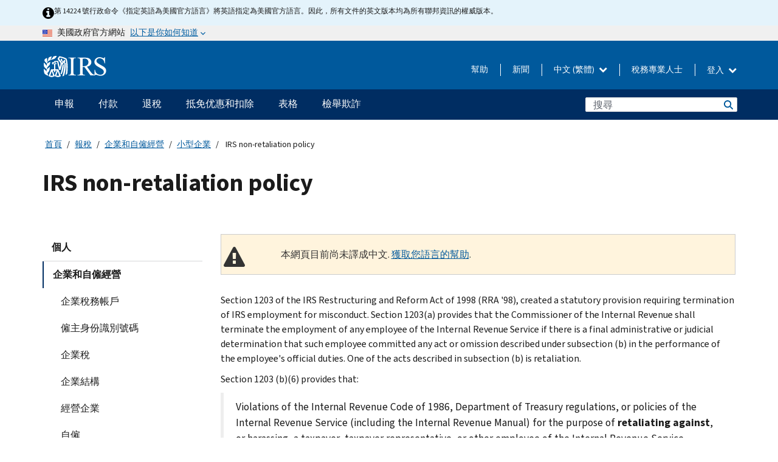

--- FILE ---
content_type: text/html; charset=UTF-8
request_url: https://www.irs.gov/zh-hant/businesses/small-businesses-self-employed/irs-non-retaliation-policy
body_size: 17070
content:
<!DOCTYPE html>
<html  lang="zh-hant" dir="ltr" prefix="content: http://purl.org/rss/1.0/modules/content/  dc: http://purl.org/dc/terms/  foaf: http://xmlns.com/foaf/0.1/  og: http://ogp.me/ns#  rdfs: http://www.w3.org/2000/01/rdf-schema#  schema: http://schema.org/  sioc: http://rdfs.org/sioc/ns#  sioct: http://rdfs.org/sioc/types#  skos: http://www.w3.org/2004/02/skos/core#  xsd: http://www.w3.org/2001/XMLSchema# ">
  <head>
    <meta charset="utf-8" />
<meta name="description" content="IRS has a zero-tolerance policy for retaliation and has had one in place since 1998." />
<meta name="abstract" content="IRS has a zero-tolerance policy for retaliation and has had one in place since 1998." />
<meta name="robots" content="noindex, nofollow" />
<meta name="original-source" content="https://www.irs.gov/businesses/small-businesses-self-employed/irs-non-retaliation-policy" />
<meta name="rights" content="United States Internal Revenue Services" />
<meta property="og:image:url" content="https://www.irs.gov/pub/image/logo_small.jpg" />
<meta property="og:image:type" content="image/jpeg" />
<meta property="og:image:alt" content="IRS logo" />
<meta name="twitter:card" content="summary" />
<meta name="twitter:title" content="IRS non-retaliation policy | Internal Revenue Service" />
<meta name="twitter:description" content="IRS has a zero-tolerance policy for retaliation and has had one in place since 1998." />
<meta name="twitter:image:alt" content="IRS logo" />
<meta name="twitter:image" content="https://www.irs.gov/pub/image/logo_small.jpg" />
<meta name="Generator" content="Drupal 10 (https://www.drupal.org)" />
<meta name="MobileOptimized" content="width" />
<meta name="HandheldFriendly" content="true" />
<meta name="viewport" content="width=device-width, initial-scale=1.0" />
<script type="application/ld+json">{
    "@context": "https://schema.org",
    "@graph": [
        {
            "name": "IRS non-retaliation policy",
            "datePosted": "2016-11-07T00:00:00-0500"
        }
    ]
}</script>
<meta name="audience" content="NULL" />
<meta name="irsStandard-type" content="NULL" />
<meta name="uniqueID" content="3101" />
<meta name="isHistorical" content="no" />
<meta name="historical-date" content="NULL" />
<meta name="changed" content="1740504250" />
<meta name="topic" content="NULL" />
<meta name="guidance" content="NULL" />
<meta name="channel" content="NULL" />
<meta name="organization" content="NULL" />
<meta name="otID" content="176929" />
<meta name="prod_SEID" content="CK3FB" />
<link rel="icon" href="/themes/custom/pup_base/favicon.ico" type="image/vnd.microsoft.icon" />
<link rel="alternate" hreflang="en" href="https://www.irs.gov/businesses/small-businesses-self-employed/irs-non-retaliation-policy" />
<link rel="canonical" href="https://www.irs.gov/businesses/small-businesses-self-employed/irs-non-retaliation-policy" />
<link rel="shortlink" href="https://www.irs.gov/node/3101" />
<script>window.a2a_config=window.a2a_config||{};a2a_config.callbacks=[];a2a_config.overlays=[];a2a_config.templates={};</script>

    <title>IRS non-retaliation policy | Internal Revenue Service</title>
    <link rel="stylesheet" media="all" href="/pub/css/css_HbV3MbI47vSh5Y5TB15d5BW0ZHcF9M9-GkLoHYkpgCc.css?delta=0&amp;language=zh-hant&amp;theme=pup_irs&amp;include=[base64]" />
<link rel="stylesheet" media="all" href="/pub/css/css_yZKZQeQr-6FrHttDTNN7zbNgJyap3lvwbJyU-3QfwV8.css?delta=1&amp;language=zh-hant&amp;theme=pup_irs&amp;include=[base64]" />
<link rel="stylesheet" media="print" href="/pub/css/css_xEYcgzIIMA7tFIeVzSOrKRPyoYDIuxzHyZ88T5D_SPY.css?delta=2&amp;language=zh-hant&amp;theme=pup_irs&amp;include=[base64]" />
<link rel="stylesheet" media="all" href="/pub/css/css_EbWGjClhsStXbsvwOq9iT6yGxHCg86ApUzr4bYwsoHk.css?delta=3&amp;language=zh-hant&amp;theme=pup_irs&amp;include=[base64]" />

    <script type="application/json" data-drupal-selector="drupal-settings-json">{"path":{"baseUrl":"\/","pathPrefix":"zh-hant\/","currentPath":"node\/3101","currentPathIsAdmin":false,"isFront":false,"currentLanguage":"zh-hant"},"pluralDelimiter":"\u0003","suppressDeprecationErrors":true,"gtag":{"tagId":"","consentMode":false,"otherIds":[],"events":[],"additionalConfigInfo":[]},"ajaxPageState":{"libraries":"[base64]","theme":"pup_irs","theme_token":null},"ajaxTrustedUrl":{"\/zh-hant\/site-index-search":true},"gtm":{"tagId":null,"settings":{"data_layer":"dataLayer","include_environment":false},"tagIds":["GTM-KV978ZL"]},"dataLayer":{"defaultLang":"en","languages":{"en":{"id":"en","name":"English","direction":"ltr","weight":-10},"es":{"id":"es","name":"Spanish","direction":"ltr","weight":-9},"zh-hans":{"id":"zh-hans","name":"Chinese, Simplified","direction":"ltr","weight":-8},"zh-hant":{"id":"zh-hant","name":"Chinese, Traditional","direction":"ltr","weight":-7},"ko":{"id":"ko","name":"Korean","direction":"ltr","weight":-6},"ru":{"id":"ru","name":"Russian","direction":"ltr","weight":-5},"vi":{"id":"vi","name":"Vietnamese","direction":"ltr","weight":-4},"ht":{"id":"ht","name":"Haitian Creole","direction":"ltr","weight":-3}}},"data":{"extlink":{"extTarget":false,"extTargetAppendNewWindowLabel":"(opens in a new window)","extTargetNoOverride":false,"extNofollow":false,"extTitleNoOverride":false,"extNoreferrer":false,"extFollowNoOverride":false,"extClass":"ext","extLabel":"(link is external)","extImgClass":true,"extSubdomains":true,"extExclude":"","extInclude":"","extCssExclude":".paragraph--type--social-media-footer, .btn-primary, .btn-secondary","extCssInclude":"","extCssExplicit":"","extAlert":false,"extAlertText":"This link will take you to an external web site. We are not responsible for their content.","extHideIcons":false,"mailtoClass":"mailto","telClass":"","mailtoLabel":"(link sends email)","telLabel":"(link is a phone number)","extUseFontAwesome":true,"extIconPlacement":"append","extPreventOrphan":false,"extFaLinkClasses":"fa fa-external-link fa-external-link-alt","extFaMailtoClasses":"fa fa-envelope-o","extAdditionalLinkClasses":"","extAdditionalMailtoClasses":"","extAdditionalTelClasses":"","extFaTelClasses":"fa fa-phone","whitelistedDomains":[],"extExcludeNoreferrer":""}},"bootstrap":{"forms_has_error_value_toggle":1,"modal_animation":1,"modal_backdrop":"true","modal_focus_input":1,"modal_keyboard":1,"modal_select_text":1,"modal_show":1,"modal_size":"","popover_enabled":1,"popover_animation":1,"popover_auto_close":1,"popover_container":"body","popover_content":"","popover_delay":"0","popover_html":0,"popover_placement":"right","popover_selector":"","popover_title":"","popover_trigger":"click","tooltip_enabled":1,"tooltip_animation":1,"tooltip_container":"body","tooltip_delay":"0","tooltip_html":0,"tooltip_placement":"auto left","tooltip_selector":"","tooltip_trigger":"hover"},"accordion_menus":{"accordion_closed":{"main_mobile":"main_mobile"}},"chosen":{"selector":"select:not(:hidden,[id*=\u0027edit-state\u0027],[id^=\u0022views-form-user-admin-people-page\u0022] #edit-action)","minimum_single":25,"minimum_multiple":20,"minimum_width":200,"use_relative_width":false,"options":{"disable_search":false,"disable_search_threshold":0,"allow_single_deselect":false,"add_helper_buttons":false,"search_contains":true,"placeholder_text_multiple":"Choose some option","placeholder_text_single":"Choose an option","no_results_text":"No results match","max_shown_results":null,"inherit_select_classes":true}},"search_api_autocomplete":{"pup_site_index_search":{"delay":600,"auto_submit":true,"min_length":3}},"ajax":[],"user":{"uid":0,"permissionsHash":"a8bc380c6e4e686aded8ae0b2ef5e6ad03a865beea587aa9d6f35a3ea33ac02a"}}</script>
<script src="/pub/js/js_SvGSEFYsOpQP3gNDbKkK7uDwPRO6RaaM0kKXI3eIPv4.js?scope=header&amp;delta=0&amp;language=zh-hant&amp;theme=pup_irs&amp;include=[base64]"></script>
<script src="/modules/contrib/google_tag/js/gtag.js?t9pcyk"></script>
<script src="/modules/contrib/google_tag/js/gtm.js?t9pcyk"></script>

  </head>
  <body class="path-node page-node-type-pup-article has-glyphicons lang-zh-hant">
    <a href="#main-content" class="visually-hidden focusable skip-link">
      Skip to main content
    </a>
    <noscript><iframe src="https://www.googletagmanager.com/ns.html?id=GTM-KV978ZL"
                  height="0" width="0" style="display:none;visibility:hidden"></iframe></noscript>

    <div id='mobile-clickable-overlay' class='mobile-menu-overlay'></div>
      <div class="dialog-off-canvas-main-canvas" data-off-canvas-main-canvas>
    


<header id="navbar" role="banner">

  
  
          
    
    
          <div class="pup-header_official">
        <div class="container header-official-message">
          <div class="inline-official">
              <div class="region region-header-official">
    

 

<section id="block-pup-irs-eo14224englishlanguagealert" data-block-plugin-id="block_content:09a643af-7ed5-47ba-bacc-af9fb6e1da0f" class="block block-block-content block-block-content09a643af-7ed5-47ba-bacc-af9fb6e1da0f clearfix">
  
    

      
            <div class="field field--name-body field--type-text-with-summary field--label-hidden field--item"><!-- BEGIN: Full-width Blue Alert Banner without Left Accent -->
<div class="blue-alert-wrap">
  <div class="blue-alert-bg" aria-hidden="true"></div>

  <div class="blue-alert">
    <i class="fa fa-info-circle" aria-hidden="true" style="font-size: 22px; color: black;"></i>
    <div class="blue-alert__text">
第 14224 號行政命令《指定英語為美國官方語言》將英語指定為美國官方語言。因此，所有文件的英文版本均為所有聯邦資訊的權威版本。
    </div>
  </div>
</div>

<style>
/* Wrapper */
.blue-alert-wrap {
  position: relative;
  isolation: isolate;
}

/* Full-width light blue background (no accent stripe) */
.blue-alert-bg {
  position: absolute;
  top: 0;
  left: 50%;
  transform: translateX(-50%);
  width: 100vw;
  height: 100%;
  background-color: #e4f3fb; /* uniform light blue */
  pointer-events: none;
  z-index: -1;
}

/* Content container */
.blue-alert {
  max-width: 1440px;
  margin: 0 auto;
  padding: 10px 20px;
  display: flex;
  align-items: flex-start;
  gap: 12px;
  flex-wrap: wrap;
  text-align: left;

  font-family: "Source Sans Pro", Arial, sans-serif;
  font-size: 12px;
  line-height: 16px;
  color: #1b1b1b;
  background: transparent;
}

/* Text */
.blue-alert__text {
  flex: 1;
  white-space: normal;
  word-break: break-word;
}

@media (max-width: 640px) {
  .blue-alert {
    max-width: 390px;
    font-size: 12px;
    line-height: 16px;
    padding-top: 8px;
    padding-bottom: 8px;
    padding-left: 14px;   /* will not be overridden */
    padding-right: 20px;  /* will not be overridden */
  }
    .blue-alert__text {
    flex: 1;
    white-space: normal;
    word-break: break-word;
    }
}

/* override LEFT padding on desktop only */
@media (min-width: 641px) {
  .blue-alert {
    padding-left: 0 !important;
  }
}
</style>
<!-- END -->
</div>
      
  </section>

<section class="usa-banner" aria-label="美國政府官方網站">
  <header class="usa-banner__header">
    <div class="us-flag">
      <img class="usa-banner__flag" src="/themes/custom/pup_base/images/us_flag_small.png" alt="" aria-hidden="true">
    </div>
    <div class="official-text" aria-hidden="true">
      <p class="usa-banner__header-text">美國政府官方網站</p>
      <p class="usa-banner__header-action">以下是你如何知道</p>
    </div>
    <button class="usa-banner__button" aria-expanded="false" aria-controls="gov-info"><span>以下是你如何知道</span></button>
  </header>
  <div id="gov-info" class="usa-banner__content" hidden>
    <div class="row">
      <div class="usa-banner__guidance col-12 col-sm-6">
        <img class="usa-banner__icon" src="/themes/custom/pup_base/images/icon-dot-gov.svg" alt="" aria-hidden="true">
        <div class="usa-media-block__body">
          <p><strong>
          官方網站使用.gov
          </strong></p><p>
          <strong>.gov</strong>網站屬於美國官方政府組織。
          </p>
        </div>
      </div>
      <div class="usa-banner__guidance col-12 col-sm-6">
        <img class="usa-banner__icon" src="/themes/custom/pup_base/images/icon-https.svg" alt="" aria-hidden="true">
        <div class="usa-banner__body">
          <p><strong>安全的 .gov 網站使用 HTTPS</strong></p>
            <p>
            <strong>鎖</strong>
            (<img class="usa-banner__sm-icon" src="/themes/custom/pup_base/images/lock.svg" title="鎖" alt="鎖著的掛鎖圖標">)
            或 <strong>https://</strong> 表示您已安全連線至 .gov 網站。僅在官方、安全的網站上分享敏感資訊。
            </p>
        </div>
      </div>
    </div>
  </div>
</section>
  </div>

          </div>
        </div>
      </div>
    
    <div class="pup-header-main">
      <div class="container">
        <div class="row pup-header-main__content">
          
                                        
                                        <div class="col-xs-2 col-md-1 no-gutter pup-header-content-lt">
                    <div class="region region-header-left">
                <a class="logo navbar-btn pull-left" href="/zh-hant" title="主頁" rel="home">
            <img src="/themes/custom/pup_base/IRS-Logo.svg" alt="主頁" />
            <img class="print-logo" src="/themes/custom/pup_irs/images/logo-print.svg" alt="主頁" aria-hidden="true" />
        </a>
            
  </div>

                </div>
              
              
              <div class="col-md-11 hidden-xs hidden-sm pup-header-content-rt">
                  <div class="region region-header-right">
    
<div class="language-switcher-language-url block block-language block-language-blocklanguage-interface clearfix" id="block-languageswitcher" data-block-plugin-id="language_block:language_interface">
  
    
  
        <div class="dropdown pup-switch-hidden">
    <button class="btn btn-default dropdown-toggle languageSwitcher" type="button" id="languageSwitcher" data-toggle="dropdown" aria-expanded="false">
      中文 (繁體)
      <i class="fa fa-chevron-down"></i>
    </button>
    <ul class="dropdown-menu" data-block="languageswitcher"><li hreflang="en" data-drupal-link-system-path="node/3101" class="en"><a href="/businesses/small-businesses-self-employed/irs-non-retaliation-policy" class="language-link" lang="en" hreflang="en" data-drupal-link-system-path="node/3101">English</a></li><li hreflang="es" data-drupal-link-system-path="node/3101" class="es"><a href="/es/businesses/small-businesses-self-employed/irs-non-retaliation-policy" class="language-link" lang="es" hreflang="es" data-drupal-link-system-path="node/3101">Español</a></li><li hreflang="zh-hans" data-drupal-link-system-path="node/3101" class="zh-hans"><a href="/zh-hans/businesses/small-businesses-self-employed/irs-non-retaliation-policy" class="language-link" lang="zh-hans" hreflang="zh-hans" data-drupal-link-system-path="node/3101">中文 (简体)</a></li><li hreflang="ko" data-drupal-link-system-path="node/3101" class="ko"><a href="/ko/businesses/small-businesses-self-employed/irs-non-retaliation-policy" class="language-link" lang="ko" hreflang="ko" data-drupal-link-system-path="node/3101">한국어</a></li><li hreflang="ru" data-drupal-link-system-path="node/3101" class="ru"><a href="/ru/businesses/small-businesses-self-employed/irs-non-retaliation-policy" class="language-link" lang="ru" hreflang="ru" data-drupal-link-system-path="node/3101">Русский</a></li><li hreflang="vi" data-drupal-link-system-path="node/3101" class="vi"><a href="/vi/businesses/small-businesses-self-employed/irs-non-retaliation-policy" class="language-link" lang="vi" hreflang="vi" data-drupal-link-system-path="node/3101">Tiếng Việt</a></li><li hreflang="ht" data-drupal-link-system-path="node/3101" class="ht"><a href="/ht/businesses/small-businesses-self-employed/irs-non-retaliation-policy" class="language-link" lang="ht" hreflang="ht" data-drupal-link-system-path="node/3101">Kreyòl ayisyen</a></li></ul>
    </div>

    </div>

<nav role="navigation" aria-labelledby="block-pup-irs-informationmenu-2-menu" id="block-pup-irs-informationmenu-2" data-block-plugin-id="system_menu_block:pup-info-menu" class="pup-nav-zh-hant">
            
  <h2 class="visually-hidden" id="block-pup-irs-informationmenu-2-menu">Information Menu</h2>
  

                  <ul data-block="pup_irs_informationmenu_2" class="menu menu--pup-info-menu nav">
                      <li class="first">
                                                          <a href="/zh-hant/help/let-us-help-you" title="幫助" data-drupal-link-system-path="node/16916">幫助</a>
                        </li>
                      <li>
                                                          <a href="/zh-hant/newsroom" title="新聞" data-drupal-link-system-path="node/19646">新聞</a>
                        </li>
                      <li>
                                                          <a href="/zh-hant/tax-professionals" data-drupal-link-system-path="node/11">稅務專業人士</a>
                        </li>
                      <li class="expanded dropdown last">
                                                                                            <span class="navbar-text dropdown-toggle" data-toggle="dropdown">登入 <span class="caret"></span></span>
                                <ul data-block="pup_irs_informationmenu_2" class="dropdown-menu">
                      <li class="first">
                                                          <a href="https://sa.www4.irs.gov/ola//zh-hant" class="btn btn-primary">個人</a>
                        </li>
                      <li>
                                                          <a href="https://sa.www4.irs.gov/bola//zh-hant" class="btn btn-primary">企業</a>
                        </li>
                      <li>
                                                          <a href="https://sa.www4.irs.gov/taxpro//zh-hant" class="btn btn-primary">稅務專業人員</a>
                        </li>
                      <li>
                  
            <div class="field field--name-body field--type-text-with-summary field--label-hidden field--item"><h2>使用 IRS 帳戶存取您的稅務訊息</h2>

<ul class="signin-content-checkmarks">
	<li>退稅</li>
	<li>付款</li>
	<li>稅務記錄</li>
</ul>
</div>
      
              </li>
                      <li class="last">
                                                          <a href="/zh-hant/your-account" class="btn btn-primary" data-drupal-link-system-path="node/126776">建立一個帳戶</a>
                        </li>
        </ul>
      
                        </li>
        </ul>
      

  </nav>

  </div>

              </div>
              
                            <div class="col-xs-10 hidden-md hidden-lg no-gutter">
                <ul class="pup-header-mobile-menu pull-right">
                  <li>
                    <button type="button" id="pup-mobile-navbar-searchBtn" class="btn btn-link pup-header-mobile-menu__searchBtn" data-target="#navbar-collapse" aria-expanded="false" aria-controls="navbar-collapse">
                      搜索
                    </button>
                  </li>
                                      <li id="pup-mobile-navbar-infoBtn" class="pup-header-mobile-menu__infoBtn" data-close-text="關閉">
                        <div class="region region-help-menu-mobile">
                <ul data-block="helpmenumobile" class="menu menu--help-menu-mobile nav">
                      <li class="expanded dropdown first last">
                                                                                            <span class="navbar-text dropdown-toggle" data-toggle="dropdown">登入 <span class="caret"></span></span>
                                <ul data-block="helpmenumobile" class="dropdown-menu">
                      <li class="first">
                                                          <a href="https://sa.www4.irs.gov/ola//zh-hant" class="btn btn-primary">個人</a>
                        </li>
                      <li>
                                                          <a href="https://sa.www4.irs.gov/bola//zh-hant" class="btn btn-primary">企業</a>
                        </li>
                      <li>
                                                          <a href="https://sa.www4.irs.gov/taxpro//zh-hant" class="btn btn-primary">稅務專業人員</a>
                        </li>
                      <li>
                  
            <div class="field field--name-body field--type-text-with-summary field--label-hidden field--item"><h2>使用 IRS 帳戶存取您的稅務訊息</h2>

<ul class="signin-content-checkmarks">
	<li>退稅</li>
	<li>付款</li>
	<li>稅務記錄</li>
</ul>
</div>
      
              </li>
                      <li class="last">
                                                          <a href="/zh-hant/your-account" class="btn btn-primary" data-drupal-link-system-path="node/126776">建立一個帳戶</a>
                        </li>
        </ul>
      
                        </li>
        </ul>
      


  </div>

                    </li>
                                    <li>
                    <button type="button" id="pup-mobile-navbar-menuBtn" class="btn btn-link pup-header-mobile-menu__menuBtn mobile-menu-icon" data-target="#pup-header-nav-collapse">
                      選項單
                    </button>
                  </li>
                </ul>
              </div>
          

        </div>       </div>
              <div id="navbar-collapse" class="collapse hidden-md hidden-lg">
            <div class="region region-search-form-collapsible">
      <div class="pup-site-header-search-block pup-search-box-hidden">
            <div class="pup-site-header-search-block__searchfield">
        
<form data-block="exposedformpup_site_index_searchsite_search_srt_relevance_4" action="/zh-hant/site-index-search" method="get" id="views-exposed-form-pup-site-index-search-site-search-srt-relevance" accept-charset="UTF-8" novalidate>
  <div  class="form--inline form-inline clearfix">
  








<div class="form-item form-group js-form-item form-type-search-api-autocomplete js-form-type-search-api-autocomplete form-item-search js-form-item-search form-autocomplete">


    
    
            <label for="search-main-mobile" class="control-label">Search</label>
    
    <div class="input-group"><input placeholder="搜尋" aria-label="搜尋" data-drupal-selector="edit-search" data-search-api-autocomplete-search="pup_site_index_search" class="form-autocomplete form-text form-control" data-autocomplete-path="/zh-hant/search_api_autocomplete/pup_site_index_search?display=site_search_srt_relevance&amp;&amp;filter=search" type="text" id="search-main-mobile" name="search" value="" size="30" maxlength="128"/><span class="input-group-addon"><span class="icon glyphicon glyphicon-refresh ajax-progress ajax-progress-throbber" aria-hidden="true"></span></span></div>

    

</div>









<div class="form-item form-group js-form-item form-type-select js-form-type-select form-item-field-pup-historical-1 js-form-item-field-pup-historical-1">


    
    
            <label for="edit-field-pup-historical-1" class="control-label">Include Historical Content</label>
    
    <div class="select-style select-wrapper">
  <select data-drupal-selector="edit-field-pup-historical-1" class="form-select form-control" id="edit-field-pup-historical-1" name="field_pup_historical_1"><option value="All">- 任何 -</option><option value="1" selected="selected">No</option></select>
</div>

    

</div>









<div class="form-item form-group js-form-item form-type-select js-form-type-select form-item-field-pup-historical js-form-item-field-pup-historical">


    
    
            <label for="edit-field-pup-historical" class="control-label">Include Historical Content</label>
    
    <div class="select-style select-wrapper">
  <select data-drupal-selector="edit-field-pup-historical" class="form-select form-control" id="edit-field-pup-historical" name="field_pup_historical"><option value="All">- 任何 -</option><option value="1" selected="selected">No</option></select>
</div>

    

</div>
<div data-drupal-selector="edit-actions" class="form-actions form-group js-form-wrapper form-wrapper" id="edit-actions"><button title="搜尋" data-drupal-selector="edit-submit-pup-site-index-search" class="button js-form-submit form-submit btn-primary btn icon-before" type="submit" id="edit-submit-pup-site-index-search" value="搜尋"><span class="icon glyphicon glyphicon-search" aria-hidden="true"></span>
搜尋</button></div>

</div>

</form>
      </div>
      </div>

  </div>

        </div>
          </div> 
          <div class="header-nav hidden-xs hidden-sm">
          <div class="container-fluid">
              <div class="region region-site-navigation">
    <nav role="navigation" aria-labelledby="block-mainnavigationmobile-2-menu" id="block-mainnavigationmobile-2" data-block-plugin-id="system_menu_block:main_mobile">
            
  <h2 class="visually-hidden" id="block-mainnavigationmobile-2-menu">主要導航</h2>
  

        


              <a id="stickyNavLogo" class="logo navbar-btn pull-left" href="/zh-hant" title="Home" rel="home">
        <img src="/themes/custom/pup_base/IRS-Logo.svg" alt="Home">
      </a>
      <ul data-block="mainnavigationmobile_2" class="menu nav" id="accessible-megamenu-navigation">
                                                                      <li class="expanded megamenu-top-nav-item dropdown">	
          <a href="/zh-hant/filing" aria-controls="accessible-megamenu-shenbao-submenu" aria-expanded="false" aria-label="申報 menu has additional options. Use the spacebar to open the 申報 sub menu or enter to navigate to the 申報 page." role="application" id="accessible-megamenu-nav-item-0">申報</a>
                                  <ul data-block="mainnavigationmobile_2" class="menu dropdown-menu" id="accessible-megamenu-shenbao-submenu" aria-expanded="false" aria-hidden="true" aria-labelledby="accessible-megamenu-nav-item-0" role="region">
       <div class="mega-menu-container">
                                                                                            <li><a href="/zh-hant/filing" class="mobile-only-text" id="accessible-megamenu-shenbao-submenu-0" data-drupal-link-system-path="node/19656">概觀</a>
                          </li>
                                                                                      <div class="mega-menu-column">
                                                                  <li><span class="mega-menu-column-header" id="accessible-megamenu-shenbao-submenu-1">信息給...</span>
                          </li>
                                                                                          <li><a href="/zh-hant/individual-tax-filing" id="accessible-megamenu-shenbao-submenu-2" data-drupal-link-system-path="node/142191">個人</a>
                          </li>
                                                                                          <li><a href="/zh-hant/businesses" id="accessible-megamenu-shenbao-submenu-3" data-drupal-link-system-path="node/18976">商業和自僱人士</a>
                          </li>
                                                                                          <li><a href="/zh-hant/charities-and-nonprofits" id="accessible-megamenu-shenbao-submenu-4" data-drupal-link-system-path="node/58461">慈善與非營利組織</a>
                          </li>
                                                                                          <li><a href="/zh-hant/individuals/international-taxpayers" id="accessible-megamenu-shenbao-submenu-5" data-drupal-link-system-path="node/19696">国际申报者</a>
                          </li>
                                                                                          <li><a href="/zh-hant/retirement-plans" id="accessible-megamenu-shenbao-submenu-6" data-drupal-link-system-path="node/19741">退休</a>
                          </li>
                                                                                          <li><a href="/zh-hant/government-entities" id="accessible-megamenu-shenbao-submenu-7" data-drupal-link-system-path="node/19586">政府和免税债券</a>
                          </li>
                                                                                          <li><a href="/zh-hant/government-entities/indian-tribal-governments" id="accessible-megamenu-shenbao-submenu-8" data-drupal-link-system-path="node/19601">印第安部落政府</a>
                          </li>
                                                                </div>
                                                  <div class="mega-menu-column">
                                                                  <li><span class="mega-menu-column-header" id="accessible-megamenu-shenbao-submenu-9">為個人提交檔</span>
                          </li>
                                                                                          <li><a href="/zh-hant/filing/individuals/how-to-file" id="accessible-megamenu-shenbao-submenu-10" data-drupal-link-system-path="node/22856">如何提交</a>
                          </li>
                                                                                          <li><a href="/zh-hant/filing/individuals/when-to-file" id="accessible-megamenu-shenbao-submenu-11" data-drupal-link-system-path="node/22726">什麼時候提交</a>
                          </li>
                                                                                          <li><a href="/zh-hant/filing/where-to-file-tax-returns-addresses-listed-by-return-type" id="accessible-megamenu-shenbao-submenu-12" data-drupal-link-system-path="node/2442">在哪裡提交</a>
                          </li>
                                                                                          <li><a href="/zh-hant/filing/individuals/update-my-information" id="accessible-megamenu-shenbao-submenu-13" data-drupal-link-system-path="node/22861">更新您的資料</a>
                          </li>
                                                                </div>
                                                  <div class="mega-menu-column">
                                                                  <li><span class="mega-menu-column-header" id="accessible-megamenu-shenbao-submenu-14">普及的</span>
                          </li>
                                                                                          <li><a href="/zh-hant/individuals/get-transcript" id="accessible-megamenu-shenbao-submenu-15" data-drupal-link-system-path="node/136676">税务记录(誊本)</a>
                          </li>
                                                                                          <li><a href="/zh-hant/businesses/small-businesses-self-employed/get-an-employer-identification-number" id="accessible-megamenu-shenbao-submenu-16" data-drupal-link-system-path="node/17153">申請雇主身份證號 (EIN)</a>
                          </li>
                                                                                          <li><a href="/zh-hant/filing/file-an-amended-return" id="accessible-megamenu-shenbao-submenu-17" data-drupal-link-system-path="node/128551">修改报税表</a>
                          </li>
                                                                                          <li><a href="/zh-hant/identity-theft-fraud-scams/get-an-identity-protection-pin" id="accessible-megamenu-shenbao-submenu-18" data-drupal-link-system-path="node/16696">身份保护个人识别号码 (IP PIN)</a>
                          </li>
                      </div>
    
                </div>
        </ul>
      
            </li>
                                                                    <li class="expanded megamenu-top-nav-item dropdown">	
          <a href="/zh-hant/payments" aria-controls="accessible-megamenu-fukuan-submenu" aria-expanded="false" aria-label="付款 menu has additional options. Use the spacebar to open the 付款 sub menu or enter to navigate to the 付款 page." role="application" id="accessible-megamenu-nav-item-1">付款</a>
                                  <ul data-block="mainnavigationmobile_2" class="menu dropdown-menu" id="accessible-megamenu-fukuan-submenu" aria-expanded="false" aria-hidden="true" aria-labelledby="accessible-megamenu-nav-item-1" role="region">
       <div class="mega-menu-container">
                                                                                            <li><a href="/zh-hant/payments" class="mobile-only-text" id="accessible-megamenu-fukuan-submenu-0" data-drupal-link-system-path="node/19551">概觀</a>
                          </li>
                                                                                      <div class="mega-menu-column">
                                                                  <li><span class="mega-menu-column-header" id="accessible-megamenu-fukuan-submenu-1">支付</span>
                          </li>
                                                                                          <li><a href="/zh-hant/payments/direct-pay-with-bank-account" id="accessible-megamenu-fukuan-submenu-2" data-drupal-link-system-path="node/10224">銀行賬戶（直接支付）</a>
                          </li>
                                                                                          <li><a href="/zh-hant/payments/online-payment-agreement-application" id="accessible-megamenu-fukuan-submenu-3" data-drupal-link-system-path="node/16716">付款計劃（分期付款協議）</a>
                          </li>
                                                                                          <li><a href="/zh-hant/payments/eftps-the-electronic-federal-tax-payment-system" id="accessible-megamenu-fukuan-submenu-4" data-drupal-link-system-path="node/15488">電子聯邦稅務付款系統（EFTPS）</a>
                          </li>
                                                                </div>
                                                  <div class="mega-menu-column">
                                                                  <li><span class="mega-menu-column-header" id="accessible-megamenu-fukuan-submenu-5">普及的</span>
                          </li>
                                                                                          <li><a href="/zh-hant/your-account" id="accessible-megamenu-fukuan-submenu-6" data-drupal-link-system-path="node/126776">您的線上帳戶</a>
                          </li>
                                                                                          <li><a href="/zh-hant/individuals/tax-withholding-estimator" id="accessible-megamenu-fukuan-submenu-7" data-drupal-link-system-path="node/107181">預扣稅金估算表</a>
                          </li>
                                                                                          <li><a href="/zh-hant/businesses/small-businesses-self-employed/estimated-taxes" id="accessible-megamenu-fukuan-submenu-8" data-drupal-link-system-path="node/17135">估計稅</a>
                          </li>
                                                                                          <li><a href="/zh-hant/payments/penalties" id="accessible-megamenu-fukuan-submenu-9" data-drupal-link-system-path="node/91826">罰款</a>
                          </li>
                      </div>
    
                </div>
        </ul>
      
            </li>
                                                                    <li class="expanded megamenu-top-nav-item dropdown">	
          <a href="/zh-hant/refunds" aria-controls="accessible-megamenu-tuishui-submenu" aria-expanded="false" aria-label="退稅 menu has additional options. Use the spacebar to open the 退稅 sub menu or enter to navigate to the 退稅 page." role="application" id="accessible-megamenu-nav-item-2">退稅</a>
                                  <ul data-block="mainnavigationmobile_2" class="menu dropdown-menu" id="accessible-megamenu-tuishui-submenu" aria-expanded="false" aria-hidden="true" aria-labelledby="accessible-megamenu-nav-item-2" role="region">
       <div class="mega-menu-container">
                                                                                            <li><a href="/zh-hant/refunds" class="mobile-only-text" id="accessible-megamenu-tuishui-submenu-0" data-drupal-link-system-path="node/130131">概觀</a>
                          </li>
                                                                          <div class="mega-menu-column no-header-extra-padding">
                                                                  <li><a href="/zh-hant/wheres-my-refund" class="mega-menu-column-header" id="accessible-megamenu-tuishui-submenu-1" data-drupal-link-system-path="node/19556">我的退稅在哪裡?</a>
                          </li>
                                                                                          <li><a href="/zh-hant/refunds/get-your-refund-faster-tell-irs-to-direct-deposit-your-refund-to-one-two-or-three-accounts" id="accessible-megamenu-tuishui-submenu-2" data-drupal-link-system-path="node/10971">直接存款</a>
                          </li>
                                                                                          <li><a href="/zh-hant/filing/wheres-my-amended-return" id="accessible-megamenu-tuishui-submenu-3" data-drupal-link-system-path="node/17175">我的修正稅表在哪裡？</a>
                          </li>
                      </div>
    
                </div>
        </ul>
      
            </li>
                                                                    <li class="expanded megamenu-top-nav-item dropdown">	
          <a href="/zh-hant/credits-and-deductions" aria-controls="accessible-megamenu-dimianyouhuihekouchu-submenu" aria-expanded="false" aria-label="抵免优惠和扣除 menu has additional options. Use the spacebar to open the 抵免优惠和扣除 sub menu or enter to navigate to the 抵免优惠和扣除 page." role="application" id="accessible-megamenu-nav-item-3">抵免优惠和扣除</a>
                                  <ul data-block="mainnavigationmobile_2" class="menu dropdown-menu" id="accessible-megamenu-dimianyouhuihekouchu-submenu" aria-expanded="false" aria-hidden="true" aria-labelledby="accessible-megamenu-nav-item-3" role="region">
       <div class="mega-menu-container">
                                                                                            <li><a href="/zh-hant/credits-and-deductions" class="mobile-only-text" id="accessible-megamenu-dimianyouhuihekouchu-submenu-0" data-drupal-link-system-path="node/80206">概觀</a>
                          </li>
                                                                                      <div class="mega-menu-column">
                                                                  <li><span class="mega-menu-column-header" id="accessible-megamenu-dimianyouhuihekouchu-submenu-1">信息給...</span>
                          </li>
                                                                                          <li><a href="/zh-hant/credits-and-deductions-for-individuals" title="給您和您的家人" id="accessible-megamenu-dimianyouhuihekouchu-submenu-2" data-drupal-link-system-path="node/5">個人</a>
                          </li>
              <li class="mega-menu-helper-text">
          <span class="desktop-only-text">
            給您和您的家人
          </span>
        </li>
                                                                                          <li><a href="/zh-hant/credits-deductions/businesses" title="標準里程和其他信息" id="accessible-megamenu-dimianyouhuihekouchu-submenu-3" data-drupal-link-system-path="node/19941">商業和自僱人士</a>
                          </li>
              <li class="mega-menu-helper-text">
          <span class="desktop-only-text">
            標準里程和其他信息
          </span>
        </li>
                                                                </div>
                                                  <div class="mega-menu-column">
                                                                  <li><span class="mega-menu-column-header" id="accessible-megamenu-dimianyouhuihekouchu-submenu-4">普及的</span>
                          </li>
                                                                                          <li><a href="/zh-hant/credits-deductions/individuals/earned-income-tax-credit-eitc" id="accessible-megamenu-dimianyouhuihekouchu-submenu-5" data-drupal-link-system-path="node/18966">低收入家庭抵免優惠 (EITC)</a>
                          </li>
                                                                                          <li><a href="/zh-hant/credits-deductions/individuals/child-tax-credit" id="accessible-megamenu-dimianyouhuihekouchu-submenu-6" data-drupal-link-system-path="node/771">子女稅務優惠</a>
                          </li>
                                                                                          <li><a href="/zh-hant/credits-deductions/clean-vehicle-and-energy-credits" id="accessible-megamenu-dimianyouhuihekouchu-submenu-7" data-drupal-link-system-path="node/126641">清潔車輛和能源抵免優惠</a>
                          </li>
                                                                                          <li><a href="/zh-hant/help/ita/how-much-is-my-standard-deduction" id="accessible-megamenu-dimianyouhuihekouchu-submenu-8" data-drupal-link-system-path="node/5229">標準扣除</a>
                          </li>
                                                                                          <li><a href="/zh-hant/retirement-plans" id="accessible-megamenu-dimianyouhuihekouchu-submenu-9" data-drupal-link-system-path="node/19741">退休計劃</a>
                          </li>
                      </div>
    
                </div>
        </ul>
      
            </li>
                                                                    <li class="expanded megamenu-top-nav-item dropdown">	
          <a href="/zh-hant/forms-instructions" aria-controls="accessible-megamenu-biaoge-submenu" aria-expanded="false" aria-label="表格 menu has additional options. Use the spacebar to open the 表格 sub menu or enter to navigate to the 表格 page." role="application" id="accessible-megamenu-nav-item-4">表格</a>
                                  <ul data-block="mainnavigationmobile_2" class="menu dropdown-menu" id="accessible-megamenu-biaoge-submenu" aria-expanded="false" aria-hidden="true" aria-labelledby="accessible-megamenu-nav-item-4" role="region">
       <div class="mega-menu-container">
                                                                                            <li><a href="/zh-hant/forms-instructions" class="mobile-only-text" id="accessible-megamenu-biaoge-submenu-0" data-drupal-link-system-path="node/6">概觀</a>
                          </li>
                                                                                      <div class="mega-menu-column">
                                                                  <li><span class="mega-menu-column-header" id="accessible-megamenu-biaoge-submenu-1">表格和說明</span>
                          </li>
                                                                                          <li><a href="/zh-hant/forms-pubs/about-form-1040" title="個人所得稅申報表" id="accessible-megamenu-biaoge-submenu-2" data-drupal-link-system-path="node/16022">1040表格</a>
                          </li>
              <li class="mega-menu-helper-text">
          <span class="desktop-only-text">
            個人所得稅申報表
          </span>
        </li>
                                                                                          <li><a href="/zh-hant/node/100166" title="表格1040的說明" id="accessible-megamenu-biaoge-submenu-3" data-drupal-link-system-path="node/100166">1040表格 指示</a>
                          </li>
              <li class="mega-menu-helper-text">
          <span class="desktop-only-text">
            表格1040的說明
          </span>
        </li>
                                                                                          <li><a href="/zh-hant/forms-pubs/about-form-w-9" title="申請納稅人識別號碼 (TIN) 及證明書" id="accessible-megamenu-biaoge-submenu-4" data-drupal-link-system-path="node/15825">W-9表格</a>
                          </li>
              <li class="mega-menu-helper-text">
          <span class="desktop-only-text">
            申請納稅人識別號碼 (TIN) 及證明書
          </span>
        </li>
                                                                                          <li><a href="/zh-hant/forms-pubs/about-form-4506-t" title="索取報稅表的要求" id="accessible-megamenu-biaoge-submenu-5" data-drupal-link-system-path="node/10554">4506-T表格</a>
                          </li>
              <li class="mega-menu-helper-text">
          <span class="desktop-only-text">
            索取報稅表的要求
          </span>
        </li>
                                                                </div>
                                      <div class="mega-menu-column extra-padding">
                                                                  <li><a href="/zh-hant/forms-pubs/about-form-w-4" class="mega-menu-column-header" title="僱員的預扣稅金證明" id="accessible-megamenu-biaoge-submenu-6" data-drupal-link-system-path="node/15498">W-4表格</a>
                          </li>
              <li class="mega-menu-helper-text">
          <span class="desktop-only-text">
            僱員的預扣稅金證明
          </span>
        </li>
                                                                                          <li><a href="/zh-hant/forms-pubs/about-form-941" title="雇主的季度聯邦納稅申報表" id="accessible-megamenu-biaoge-submenu-7" data-drupal-link-system-path="node/53446">941表格</a>
                          </li>
              <li class="mega-menu-helper-text">
          <span class="desktop-only-text">
            雇主的季度聯邦納稅申報表
          </span>
        </li>
                                                                                          <li><a href="/zh-hant/forms-pubs/about-form-w-2" title="工資與稅務說明書" id="accessible-megamenu-biaoge-submenu-8" data-drupal-link-system-path="node/5737">W-2表格</a>
                          </li>
              <li class="mega-menu-helper-text">
          <span class="desktop-only-text">
            工資與稅務說明書
          </span>
        </li>
                                                                                          <li><a href="/zh-hant/forms-pubs/about-form-9465" title="分期付款協議申請" id="accessible-megamenu-biaoge-submenu-9" data-drupal-link-system-path="node/15532">9465表格</a>
                          </li>
              <li class="mega-menu-helper-text">
          <span class="desktop-only-text">
            分期付款協議申請
          </span>
        </li>
                                                                </div>
                                                  <div class="mega-menu-column">
                                                                  <li><span class="mega-menu-column-header" id="accessible-megamenu-biaoge-submenu-10">普及的給稅務專業人士</span>
                          </li>
                                                                                          <li><a href="/zh-hant/forms-pubs/about-form-1040x" title="修改過的個人所得稅申報表" id="accessible-megamenu-biaoge-submenu-11" data-drupal-link-system-path="node/19996">1040-X表格 </a>
                          </li>
              <li class="mega-menu-helper-text">
          <span class="desktop-only-text">
            修改過的個人所得稅申報表
          </span>
        </li>
                                                                                          <li><a href="/zh-hant/forms-pubs/about-form-2848" title="委託代理證書" id="accessible-megamenu-biaoge-submenu-12" data-drupal-link-system-path="node/15839">2848表格</a>
                          </li>
              <li class="mega-menu-helper-text">
          <span class="desktop-only-text">
            委託代理證書
          </span>
        </li>
                                                                                          <li><a href="/zh-hant/forms-pubs/about-form-w-7" title="申請ITIN" id="accessible-megamenu-biaoge-submenu-13" data-drupal-link-system-path="node/15536">W-7表格</a>
                          </li>
              <li class="mega-menu-helper-text">
          <span class="desktop-only-text">
            申請ITIN
          </span>
        </li>
                                                                                          <li><a href="/zh-hant/tax-professionals/office-of-professional-responsibility-and-circular-230" title="國稅局（IRS）執業管理規例" id="accessible-megamenu-biaoge-submenu-14" data-drupal-link-system-path="node/125016">通告230號</a>
                          </li>
              <li class="mega-menu-helper-text">
          <span class="desktop-only-text">
            國稅局（IRS）執業管理規例
          </span>
        </li>
                      </div>
    
                </div>
        </ul>
      
            </li>
                                                                    <li class="expanded megamenu-top-nav-item dropdown">	
          <a href="/zh-hant/help/report-fraud" aria-controls="accessible-megamenu-jianjuqizha-submenu" aria-expanded="false" aria-label="檢舉欺詐 menu has additional options. Use the spacebar to open the 檢舉欺詐 sub menu or enter to navigate to the 檢舉欺詐 page." role="application" id="accessible-megamenu-nav-item-5">檢舉欺詐</a>
                                  <ul data-block="mainnavigationmobile_2" class="menu dropdown-menu" id="accessible-megamenu-jianjuqizha-submenu" aria-expanded="false" aria-hidden="true" aria-labelledby="accessible-megamenu-nav-item-5" role="region">
       <div class="mega-menu-container">
                                                                                            <li><a href="/zh-hant/help/report-fraud" class="mobile-only-text" id="accessible-megamenu-jianjuqizha-submenu-0" data-drupal-link-system-path="node/151251">概觀</a>
                          </li>
                                                                          <div class="mega-menu-column no-header-extra-padding">
                                                                  <li><a href="/zh-hant/help/report-fraud/report-tax-fraud-a-scam-or-law-violation" class="mega-menu-column-header" id="accessible-megamenu-jianjuqizha-submenu-1" data-drupal-link-system-path="node/1273">稅務欺詐和詐騙</a>
                          </li>
                                                                                          <li><a href="/zh-hant/identity-theft-central" id="accessible-megamenu-jianjuqizha-submenu-2" data-drupal-link-system-path="node/19616">身份盜竊</a>
                          </li>
                                                                                          <li><a href="/zh-hant/help/report-fraud/report-fake-irs-treasury-or-tax-related-emails-and-messages" id="accessible-megamenu-jianjuqizha-submenu-3" data-drupal-link-system-path="node/15745">偽造的國稅局電子郵件或訊息</a>
                          </li>
                                                                                          <li><a href="/zh-hant/help/report-fraud/make-a-complaint-about-a-tax-return-preparer" id="accessible-megamenu-jianjuqizha-submenu-4" data-drupal-link-system-path="node/3141">報稅員</a>
                          </li>
                      </div>
    
                </div>
        </ul>
      
            </li>
              
            </ul>
      

  </nav>
  <div class="pup-site-header-search-block pup-search-box-hidden">
            <div class="pup-site-header-search-block__searchfield">
        
<form data-block="pup_irs_exposedformpup_site_index_searchsite_search_srt_relevance_2" action="/zh-hant/site-index-search" method="get" id="views-exposed-form-pup-site-index-search-site-search-srt-relevance--2" accept-charset="UTF-8" novalidate>
  <div  class="form--inline form-inline clearfix">
  








<div class="form-item form-group js-form-item form-type-search-api-autocomplete js-form-type-search-api-autocomplete form-item-search js-form-item-search form-autocomplete">


    
    
            <label for="search-main" class="control-label">Search</label>
    
    <div class="input-group"><input placeholder="搜尋" aria-label="搜尋" data-drupal-selector="edit-search" data-search-api-autocomplete-search="pup_site_index_search" class="form-autocomplete form-text form-control" data-autocomplete-path="/zh-hant/search_api_autocomplete/pup_site_index_search?display=site_search_srt_relevance&amp;&amp;filter=search" type="text" id="search-main" name="search" value="" size="30" maxlength="128"/><span class="input-group-addon"><span class="icon glyphicon glyphicon-refresh ajax-progress ajax-progress-throbber" aria-hidden="true"></span></span></div>

    

</div>









<div class="form-item form-group js-form-item form-type-select js-form-type-select form-item-field-pup-historical-1 js-form-item-field-pup-historical-1">


    
    
            <label for="edit-field-pup-historical-1--2" class="control-label">Include Historical Content</label>
    
    <div class="select-style select-wrapper">
  <select data-drupal-selector="edit-field-pup-historical-1" class="form-select form-control" id="edit-field-pup-historical-1--2" name="field_pup_historical_1"><option value="All">- 任何 -</option><option value="1" selected="selected">No</option></select>
</div>

    

</div>









<div class="form-item form-group js-form-item form-type-select js-form-type-select form-item-field-pup-historical js-form-item-field-pup-historical">


    
    
            <label for="edit-field-pup-historical--2" class="control-label">Include Historical Content</label>
    
    <div class="select-style select-wrapper">
  <select data-drupal-selector="edit-field-pup-historical" class="form-select form-control" id="edit-field-pup-historical--2" name="field_pup_historical"><option value="All">- 任何 -</option><option value="1" selected="selected">No</option></select>
</div>

    

</div>
<div data-drupal-selector="edit-actions" class="form-actions form-group js-form-wrapper form-wrapper" id="edit-actions--2"><button title="搜尋" data-drupal-selector="edit-submit-pup-site-index-search-2" class="button js-form-submit form-submit btn-primary btn icon-before" type="submit" id="edit-submit-pup-site-index-search--2" value="搜尋"><span class="icon glyphicon glyphicon-search" aria-hidden="true"></span>
搜尋</button></div>

</div>

</form>
      </div>
      </div>

  </div>

          </div>
      </div>
    
          <div id="pup-info-menu-collapse"  class="pup-header-content-rt col-xs-12 hidden-md hidden-lg collapse">
          <div class="region region-info-menu-collapsible">
    <nav role="navigation" aria-labelledby="block-pup-irs-informationmenu-menu" id="block-pup-irs-informationmenu" data-block-plugin-id="system_menu_block:pup-info-menu" class="pup-nav-zh-hant">
            
  <h2 class="visually-hidden" id="block-pup-irs-informationmenu-menu">Information Menu</h2>
  

                  <ul data-block="pup_irs_informationmenu" class="menu menu--pup-info-menu nav">
                      <li class="first">
                                                          <a href="/zh-hant/help/let-us-help-you" title="幫助" data-drupal-link-system-path="node/16916">幫助</a>
                        </li>
                      <li>
                                                          <a href="/zh-hant/newsroom" title="新聞" data-drupal-link-system-path="node/19646">新聞</a>
                        </li>
                      <li>
                                                          <a href="/zh-hant/tax-professionals" data-drupal-link-system-path="node/11">稅務專業人士</a>
                        </li>
                      <li class="expanded dropdown last">
                                                                                            <span class="navbar-text dropdown-toggle" data-toggle="dropdown">登入 <span class="caret"></span></span>
                                <ul data-block="pup_irs_informationmenu" class="dropdown-menu">
                      <li class="first">
                                                          <a href="https://sa.www4.irs.gov/ola//zh-hant" class="btn btn-primary">個人</a>
                        </li>
                      <li>
                                                          <a href="https://sa.www4.irs.gov/bola//zh-hant" class="btn btn-primary">企業</a>
                        </li>
                      <li>
                                                          <a href="https://sa.www4.irs.gov/taxpro//zh-hant" class="btn btn-primary">稅務專業人員</a>
                        </li>
                      <li>
                  
            <div class="field field--name-body field--type-text-with-summary field--label-hidden field--item"><h2>使用 IRS 帳戶存取您的稅務訊息</h2>

<ul class="signin-content-checkmarks">
	<li>退稅</li>
	<li>付款</li>
	<li>稅務記錄</li>
</ul>
</div>
      
              </li>
                      <li class="last">
                                                          <a href="/zh-hant/your-account" class="btn btn-primary" data-drupal-link-system-path="node/126776">建立一個帳戶</a>
                        </li>
        </ul>
      
                        </li>
        </ul>
      

  </nav>

  </div>

      </div>
    
          <div id="pup-header-nav-collapse"  class="pup-header-content-rt col-xs-12 hidden-md hidden-lg collapse">
          <div class="region region-header-nav-collapsible">
    <section id="block-accordionmainnavigationmobile" data-block-plugin-id="accordion_menus_block:main_mobile" class="block block-accordion-menus block-accordion-menus-blockmain-mobile clearfix">
  
    

      <div class="accordion_menus_block_container main_mobile">
  <h2 class="accordion-title">
    <a href="#">申報</a>
  </h2>
  <div class="accordion_menus-block-content">
    <ul><li><a href="/zh-hant/filing" class="mobile-only-text">概觀</a></li><li><span class="mega-menu-column-header">信息給...</span></li><li><a href="/zh-hant/individual-tax-filing">個人</a></li><li><a href="/zh-hant/businesses">商業和自僱人士</a></li><li><a href="/zh-hant/charities-and-nonprofits">慈善與非營利組織</a></li><li><a href="/zh-hant/individuals/international-taxpayers">国际申报者</a></li><li><a href="/zh-hant/retirement-plans">退休</a></li><li><a href="/zh-hant/government-entities">政府和免税债券</a></li><li><a href="/zh-hant/government-entities/indian-tribal-governments">印第安部落政府</a></li><li><span class="mega-menu-column-header">為個人提交檔</span></li><li><a href="/zh-hant/filing/individuals/how-to-file">如何提交</a></li><li><a href="/zh-hant/filing/individuals/when-to-file">什麼時候提交</a></li><li><a href="/zh-hant/filing/where-to-file-tax-returns-addresses-listed-by-return-type">在哪裡提交</a></li><li><a href="/zh-hant/filing/individuals/update-my-information">更新您的資料</a></li><li><span class="mega-menu-column-header">普及的</span></li><li><a href="/zh-hant/individuals/get-transcript">税务记录(誊本)</a></li><li><a href="/zh-hant/businesses/small-businesses-self-employed/get-an-employer-identification-number">申請雇主身份證號 (EIN)</a></li><li><a href="/zh-hant/filing/file-an-amended-return">修改报税表</a></li><li><a href="/zh-hant/identity-theft-fraud-scams/get-an-identity-protection-pin">身份保护个人识别号码 (IP PIN)</a></li></ul>
  </div>
  <h2 class="accordion-title">
    <a href="#">付款</a>
  </h2>
  <div class="accordion_menus-block-content">
    <ul><li><a href="/zh-hant/payments" class="mobile-only-text">概觀</a></li><li><span class="mega-menu-column-header">支付</span></li><li><a href="/zh-hant/payments/direct-pay-with-bank-account">銀行賬戶（直接支付）</a></li><li><a href="/zh-hant/payments/online-payment-agreement-application">付款計劃（分期付款協議）</a></li><li><a href="/zh-hant/payments/eftps-the-electronic-federal-tax-payment-system">電子聯邦稅務付款系統（EFTPS）</a></li><li><span class="mega-menu-column-header">普及的</span></li><li><a href="/zh-hant/your-account">您的線上帳戶</a></li><li><a href="/zh-hant/individuals/tax-withholding-estimator">預扣稅金估算表</a></li><li><a href="/zh-hant/businesses/small-businesses-self-employed/estimated-taxes">估計稅</a></li><li><a href="/zh-hant/payments/penalties">罰款</a></li></ul>
  </div>
  <h2 class="accordion-title">
    <a href="#">退稅</a>
  </h2>
  <div class="accordion_menus-block-content">
    <ul><li><a href="/zh-hant/refunds" class="mobile-only-text">概觀</a></li><li><a href="/zh-hant/wheres-my-refund" class="mega-menu-column-header">我的退稅在哪裡?</a></li><li><a href="/zh-hant/refunds/get-your-refund-faster-tell-irs-to-direct-deposit-your-refund-to-one-two-or-three-accounts">直接存款</a></li><li><a href="/zh-hant/filing/wheres-my-amended-return">我的修正稅表在哪裡？</a></li></ul>
  </div>
  <h2 class="accordion-title">
    <a href="#">抵免优惠和扣除</a>
  </h2>
  <div class="accordion_menus-block-content">
    <ul><li><a href="/zh-hant/credits-and-deductions" class="mobile-only-text">概觀</a></li><li><span class="mega-menu-column-header">信息給...</span></li><li><a href="/zh-hant/credits-and-deductions-for-individuals" title="給您和您的家人">個人</a></li><li><a href="/zh-hant/credits-deductions/businesses" title="標準里程和其他信息">商業和自僱人士</a></li><li><span class="mega-menu-column-header">普及的</span></li><li><a href="/zh-hant/credits-deductions/individuals/earned-income-tax-credit-eitc">低收入家庭抵免優惠 (EITC)</a></li><li><a href="/zh-hant/credits-deductions/individuals/child-tax-credit">子女稅務優惠</a></li><li><a href="/zh-hant/credits-deductions/clean-vehicle-and-energy-credits">清潔車輛和能源抵免優惠</a></li><li><a href="/zh-hant/help/ita/how-much-is-my-standard-deduction">標準扣除</a></li><li><a href="/zh-hant/retirement-plans">退休計劃</a></li></ul>
  </div>
  <h2 class="accordion-title">
    <a href="#">表格</a>
  </h2>
  <div class="accordion_menus-block-content">
    <ul><li><a href="/zh-hant/forms-instructions" class="mobile-only-text">概觀</a></li><li><span class="mega-menu-column-header">表格和說明</span></li><li><a href="/zh-hant/forms-pubs/about-form-1040" title="個人所得稅申報表">1040表格</a></li><li><a href="/zh-hant/node/100166" title="表格1040的說明">1040表格 指示</a></li><li><a href="/zh-hant/forms-pubs/about-form-w-9" title="申請納稅人識別號碼 (TIN) 及證明書">W-9表格</a></li><li><a href="/zh-hant/forms-pubs/about-form-4506-t" title="索取報稅表的要求">4506-T表格</a></li><li><a href="/zh-hant/forms-pubs/about-form-w-4" class="mega-menu-column-header" title="僱員的預扣稅金證明">W-4表格</a></li><li><a href="/zh-hant/forms-pubs/about-form-941" title="雇主的季度聯邦納稅申報表">941表格</a></li><li><a href="/zh-hant/forms-pubs/about-form-w-2" title="工資與稅務說明書">W-2表格</a></li><li><a href="/zh-hant/forms-pubs/about-form-9465" title="分期付款協議申請">9465表格</a></li><li><span class="mega-menu-column-header">普及的給稅務專業人士</span></li><li><a href="/zh-hant/forms-pubs/about-form-1040x" title="修改過的個人所得稅申報表">1040-X表格 </a></li><li><a href="/zh-hant/forms-pubs/about-form-2848" title="委託代理證書">2848表格</a></li><li><a href="/zh-hant/forms-pubs/about-form-w-7" title="申請ITIN">W-7表格</a></li><li><a href="/zh-hant/tax-professionals/office-of-professional-responsibility-and-circular-230" title="國稅局（IRS）執業管理規例">通告230號</a></li></ul>
  </div>
  <h2 class="accordion-title">
    <a href="#">檢舉欺詐</a>
  </h2>
  <div class="accordion_menus-block-content">
    <ul><li><a href="/zh-hant/help/report-fraud" class="mobile-only-text">概觀</a></li><li><a href="/zh-hant/help/report-fraud/report-tax-fraud-a-scam-or-law-violation" class="mega-menu-column-header">稅務欺詐和詐騙</a></li><li><a href="/zh-hant/identity-theft-central">身份盜竊</a></li><li><a href="/zh-hant/help/report-fraud/report-fake-irs-treasury-or-tax-related-emails-and-messages">偽造的國稅局電子郵件或訊息</a></li><li><a href="/zh-hant/help/report-fraud/make-a-complaint-about-a-tax-return-preparer">報稅員</a></li></ul>
  </div>
</div>

  </section>

<nav role="navigation" aria-labelledby="block-pup-irs-mainnavigation-menu" id="block-pup-irs-mainnavigation" data-block-plugin-id="system_menu_block:main">
            
  <h2 class="visually-hidden" id="block-pup-irs-mainnavigation-menu">主要導航</h2>
  

        
        <ul data-block="pup_irs_mainnavigation" class="menu nav navbar-nav">
                                          <li>
            <a href="/zh-hant/filing" class="top-level-nav-item">申報</a>
                            </li>
                                      <li>
            <a href="/zh-hant/payments" class="top-level-nav-item">付款</a>
                            </li>
                                      <li>
            <a href="/zh-hant/refunds" class="top-level-nav-item">退稅</a>
                            </li>
                                      <li>
            <a href="/zh-hant/credits-and-deductions" class="top-level-nav-item">抵免优惠和扣除</a>
                            </li>
                                      <li>
            <a href="/zh-hant/forms-instructions" class="top-level-nav-item">表格和說明</a>
                            </li>
        </ul>
        



  </nav>
<nav role="navigation" aria-labelledby="block-pup-irs-infomenumobile-menu" id="block-pup-irs-infomenumobile" data-block-plugin-id="system_menu_block:info-menu-mobile">
            
  <h2 class="visually-hidden" id="block-pup-irs-infomenumobile-menu">Info Menu Mobile</h2>
  

                  <ul data-block="pup_irs_infomenumobile" class="menu menu--info-menu-mobile nav">
                      <li class="first">
                                                          <a href="/zh-hant/charities-and-nonprofits" data-drupal-link-system-path="node/58461">慈善與非營利組織</a>
                        </li>
                      <li>
                                                          <a href="/zh-hant/help/let-us-help-you" title="幫助" data-drupal-link-system-path="node/16916">幫助</a>
                        </li>
                      <li>
                                                          <a href="/zh-hant/newsroom" title="新聞" data-drupal-link-system-path="node/19646">新聞</a>
                        </li>
                      <li class="last">
                                                          <a href="/zh-hant/tax-professionals" title="Tax Pros" data-drupal-link-system-path="node/11">稅務專業人士</a>
                        </li>
        </ul>
      

  </nav>

  </div>

      </div>
    
   </header>

<div class="pup-page-node-type-article-page__banner">
  <div class="container">
    <div class="row">
      <div class="col-md-12">
                            <div class="region region-breadcrumbs">
        <nav aria-label="Breadcrumbs">
    <ol class="breadcrumb">
      <li lang=zh-hant xml:lang=zh-hant ><a href="/zh-hant" lang=zh-hant xml:lang=zh-hant >首頁</a></li><li lang=zh-hant xml:lang=zh-hant ><a href="/zh-hant/filing" lang=zh-hant xml:lang=zh-hant >報稅</a></li><li lang=zh-hant xml:lang=zh-hant ><a href="/zh-hant/businesses" lang=zh-hant xml:lang=zh-hant >企業和自僱經營</a></li><li lang=zh-hant xml:lang=zh-hant ><a href="/zh-hant/businesses/small-businesses-self-employed" lang=zh-hant xml:lang=zh-hant >小型企業</a></li><li  class="active">            IRS non-retaliation policy
            </li>
    </ol>
  </nav>


  </div>

                          <h1 class="pup-page-node-type-article-page__title">IRS non-retaliation policy</h1>
              </div>
    </div>
  </div>
</div>
<div class="container">
  <div class="row">
          <div class="col-sm-12">
          <div class="region region-language-switcher">
    <section id="block-pup-irs-languageswitchercontent" data-block-plugin-id="pup_language_switcher:language_interface" class="block block-pup-language-switcher block-pup-language-switcherlanguage-interface clearfix">
  
    

      &nbsp;
  </section>


  </div>

      </div>
      </div>
</div>

<div class="pup-main-container container">
  <div class="row">

                    <div class="sidebar-left col-sm-12 col-md-3 col-lg-3">
          <div class="region region-sidebar-first">
    <section id="block-pup-irs-puphierarchicaltaxonomymenu" data-block-plugin-id="pup_hierarchical_taxonomy_menu" class="block block-pup-hierarchical-taxonomy-menu clearfix">
  
    

      


              <div class="pup-second-nav-header">
        <h3 class="pup-second-nav-heading">
		<button id="pup-snav" class="pup-second-nav-btn hidden-md hidden-lg" aria-controls="pup-snav-menu-links" aria-expanded="false" type="button">More In 報稅
          <i aria-hidden="true" class="fa fa-plus"></i>
        </button>
        </h3>
      </div>
      <div id="pup-snav-menu-links" aria-labelledby="pup-snav">
      <ul class="menu nav pup-second-nav">
              <li class="level-2" data-indent-level="2">
        <a href="/zh-hant/individual-tax-filing" title="個人" id="term-18191" rel="child" lang="zh-hant" xml:lang="zh-hant" hreflang="zh-hant">個人</a>
              </li>
          <li class="level-2 is-active-trail is-active-parent" data-indent-level="2">
        <a href="/zh-hant/businesses" title="企業和自僱經營" id="term-17741" rel="parent" lang="zh-hant" xml:lang="zh-hant" hreflang="zh-hant">企業和自僱經營</a>
                                <ul class="inner">
              <li class="level-3" data-indent-level="3">
        <a href="/zh-hant/businesses/business-tax-account" title="企業稅務帳戶" id="term-29441" rel="child" lang="zh-hant" xml:lang="zh-hant" hreflang="zh-hant">企業稅務帳戶</a>
              </li>
          <li class="level-3" data-indent-level="3">
        <a href="/zh-hant/businesses/employer-identification-number" title="僱主身份識別號碼" id="term-17906" rel="child" lang="zh-hant" xml:lang="zh-hant" hreflang="zh-hant">僱主身份識別號碼</a>
              </li>
          <li class="level-3" data-indent-level="3">
        <a href="/zh-hant/businesses/business-taxes" title="企業稅" id="term-17881" rel="child" lang="zh-hant" xml:lang="zh-hant" hreflang="zh-hant">企業稅</a>
              </li>
          <li class="level-3" data-indent-level="3">
        <a href="/zh-hant/businesses/small-businesses-self-employed/business-structures" title="企業結構" id="term-17751" rel="child" lang="zh-hant" xml:lang="zh-hant" hreflang="zh-hant">企業結構</a>
              </li>
          <li class="level-3" data-indent-level="3">
        <a href="/zh-hant/businesses/small-businesses-self-employed/operating-a-business" title="經營企業" id="term-17936" rel="child" lang="zh-hant" xml:lang="zh-hant" hreflang="zh-hant">經營企業</a>
              </li>
          <li class="level-3" data-indent-level="3">
        <a href="/zh-hant/businesses/small-businesses-self-employed/self-employed-individuals-tax-center" title="自僱" id="term-17946" rel="child" lang="zh-hant" xml:lang="zh-hant" hreflang="zh-hant">自僱</a>
              </li>
          <li class="level-3 is-active" data-indent-level="3">
        <a href="/zh-hant/businesses/small-businesses-self-employed" title="小型企業" id="term-17876" rel="parent" lang="zh-hant" xml:lang="zh-hant" hreflang="zh-hant">小型企業</a>
                                <ul class="inner">
              <li class="level-4" data-indent-level="4">
        <a href="/zh-hant/businesses/small-businesses-self-employed/industries-professions-and-business-tax-centers" title="行業/專業 （英文）" id="term-17926" rel="child" lang="zh-hant" xml:lang="zh-hant" hreflang="zh-hant">行業/專業 （英文）</a>
              </li>
          <li class="level-4" data-indent-level="4">
        <a href="/zh-hant/businesses/small-businesses-self-employed/small-business-tax-workshops-meetings-and-seminars" title="小型企業活動 （英文）" id="term-17956" rel="child" lang="zh-hant" xml:lang="zh-hant" hreflang="zh-hant">小型企業活動 （英文）</a>
              </li>
          <li class="level-4" data-indent-level="4">
        <a href="/zh-hant/businesses/small-businesses-self-employed/small-business-online-learning" title="網上瞭解 （英文）" id="term-17931" rel="child" lang="zh-hant" xml:lang="zh-hant" hreflang="zh-hant">網上瞭解 （英文）</a>
              </li>
        </ul>
    
              </li>
          <li class="level-3" data-indent-level="3">
        <a href="/zh-hant/businesses/large-business-and-international-tax-center" title="大型企業" id="term-17746" rel="child" lang="zh-hant" xml:lang="zh-hant" hreflang="zh-hant">大型企業</a>
              </li>
        </ul>
    
              </li>
          <li class="level-2" data-indent-level="2">
        <a href="/zh-hant/charities-and-nonprofits" title="慈善和非營利組織" id="term-17426" rel="child" lang="zh-hant" xml:lang="zh-hant" hreflang="zh-hant">慈善和非營利組織</a>
              </li>
          <li class="level-2" data-indent-level="2">
        <a href="/zh-hant/individuals/international-taxpayers" title="國際納稅人" id="term-18241" rel="child" lang="zh-hant" xml:lang="zh-hant" hreflang="zh-hant">國際納稅人</a>
              </li>
          <li class="level-2" data-indent-level="2">
        <a href="/zh-hant/government-entities/governmental-liaisons" title="政府聯絡員 （英文）" id="term-18021" rel="child" lang="zh-hant" xml:lang="zh-hant" hreflang="zh-hant">政府聯絡員 （英文）</a>
              </li>
          <li class="level-2" data-indent-level="2">
        <a href="/zh-hant/government-entities/federal-state-local-governments" title="聯邦、州和地方政府 （英文）" id="term-17971" rel="child" lang="zh-hant" xml:lang="zh-hant" hreflang="zh-hant">聯邦、州和地方政府 （英文）</a>
              </li>
          <li class="level-2" data-indent-level="2">
        <a href="/zh-hant/government-entities/indian-tribal-governments" title="印第安部落政府 （英文）" id="term-18086" rel="child" lang="zh-hant" xml:lang="zh-hant" hreflang="zh-hant">印第安部落政府 （英文）</a>
              </li>
          <li class="level-2" data-indent-level="2">
        <a href="/zh-hant/tax-exempt-bonds" title="免稅債券 （英文）" id="term-18136" rel="child" lang="zh-hant" xml:lang="zh-hant" hreflang="zh-hant">免稅債券 （英文）</a>
              </li>
          <li class="level-2" data-indent-level="2">
        <a href="/zh-hant/tin/taxpayer-identification-numbers-tin" title="納稅人識別號碼 (TIN)" id="term-29881" rel="child" lang="zh-hant" xml:lang="zh-hant" hreflang="zh-hant">納稅人識別號碼 (TIN)</a>
              </li>
        </ul>
      </div>
    


  </section>


  </div>

    </div>
    
        
    <div  class="pup-header-content-rt col-sm-12 col-md-9">
      <a id="main-content"></a>

                    <div class="region region-content">
    <div data-drupal-messages-fallback class="hidden"></div><section id="block-puplanguagewarning" data-block-plugin-id="pup_language_warning" class="block block-pup-language-warning clearfix">
  
    

  <div class="pup-media-alert">
  <div class="pup-media-alert__historical" role="alert">
    <div class="pup-media-alert__icon"></div>
    <div class="pup-media-alert__content">
      本網頁目前尚未譯成中文. <a href="https://www.irs.gov/zh-hant/help/let-us-help-you#help">獲取您語言的幫助</a>.
    </div>
  </div>
</div>
</section>

  


<article lang="en" about="/businesses/small-businesses-self-employed/irs-non-retaliation-policy" class="pup-article full clearfix row">

  
    

  
            <div class="col-md-12 col-sm-12 col-xs-12">
        
            <div class="field field--name-body field--type-text-with-summary field--label-hidden field--item"><p>Section 1203 of the IRS Restructuring and Reform Act of 1998 (RRA '98), created a statutory provision requiring termination of IRS employment for misconduct. Section 1203(a) provides that the Commissioner of the Internal Revenue shall terminate the employment of any employee of the Internal Revenue Service if there is a final administrative or judicial determination that such employee committed any act or omission described under subsection (b) in the performance of the employee's official duties. One of the acts described in subsection (b) is retaliation.</p>

<p>Section 1203 (b)(6) provides that:</p>

<blockquote dir="ltr">
<p>Violations of the Internal Revenue Code of 1986, Department of Treasury regulations, or policies of the Internal Revenue Service (including the Internal Revenue Manual) for the purpose of <strong>retaliating against</strong>, or harassing, a taxpayer, taxpayer representative, or other employee of the Internal Revenue Service.</p>
</blockquote>

<p>is an act or omission requiring termination.</p>

<p>IRM Section 6.751.1.1 addresses administrative disciplinary matters. Exhibit 6.751.1-1 is the Internal Revenue Service Guide for Penalty Determinations. Violations of RRA '98, Section 1203 (b)(6) is included in the Guide for Penalty Determinations. This exhibit shows that the penalty for a First Offense for an RRA '98 1203 (b)(6) offense is removal.</p>
</div>
      
      </div>
      
</article>



 

<section id="block-pup-irs-temporaryfixnonenglishsigninmenulinks" data-block-plugin-id="block_content:8ad6dda4-5fc9-41c4-8873-c36e7c894365" class="block block-block-content block-block-content8ad6dda4-5fc9-41c4-8873-c36e7c894365 clearfix">
  
    

      
            <div class="field field--name-body field--type-text-with-summary field--label-hidden field--item"><script>
document.querySelectorAll('#block-pup-irs-informationmenu-2 li.dropdown a, #block-pup-irs-barrio-informationmenu-2 li.dropdown a').forEach((link) => {
  link.href = link.href.replace(/([^:])(?:\/\/)/, '$1/') + '/';
  if (!link.classList.contains('btn')) {
    link.classList.add('btn', 'btn-primary');
  }
});
document.querySelectorAll('#pup-mobile-navbar-infoBtn .dropdown-menu a').forEach((link) => {
  link.href = link.href.replace(/([^:])(?:\/\/)/, '$1/') + '/';
  if (!link.classList.contains('btn')) {
    link.classList.add('btn', 'btn-primary');
  }
});
</script></div>
      
  </section>


  </div>

          </div>

    
      </div>
</div>

<div class="container">
  <div class="pup-bodycopy-footer">
    <div class='pup-content-revision col-xs-12 col-sm-6'>
                            Page Last Reviewed or Updated: 25-Feb-2025
          </div>
        <div class='pup-share-menu col-xs-12 col-sm-6'>  <div class="region region-share-content">
    <section id="block-pup-irs-addtoanybuttons" data-block-plugin-id="addtoany_block" class="block block-addtoany block-addtoany-block clearfix">
  
    

      <span class="a2a_kit a2a_kit_size_24 addtoany_list" data-a2a-url="https://www.irs.gov/zh-hant/businesses/small-businesses-self-employed/irs-non-retaliation-policy" data-a2a-title="IRS non-retaliation policy"><div class="pup-share-items"><ul class="nav navbar-nav navbar-right"><li class="dropdown"><a href="#" class="dropdown-toggle pup-share-link" data-toggle="dropdown" role="button" aria-haspopup="true" aria-expanded="false">Share</a><ul class="dropdown-menu"><li><a class="pup-social-title a2a_button_facebook"><i class="fa fa-facebook-square social-icon" aria-hidden="true"></i><span>Facebook</span></a></li><li><a class="pup-social-title a2a_button_twitter" id="button_twitter"><svg width="24" class="social-icon" aria-hidden="true" xmlns="http://www.w3.org/2000/svg" viewBox="0 0 512 512"><!--!Font Awesome Free 6.5.2 by @fontawesome - https://fontawesome.com License - https://fontawesome.com/license/free Copyright 2024 Fonticons, Inc.--><path d="M389.2 48h70.6L305.6 224.2 487 464H345L233.7 318.6 106.5 464H35.8L200.7 275.5 26.8 48H172.4L272.9 180.9 389.2 48zM364.4 421.8h39.1L151.1 88h-42L364.4 421.8z"/></svg><span>Twitter</a></li><li><a class="pup-social-title a2a_button_linkedin"><i class="fa fa-linkedin-square social-icon" aria-hidden="true"></i><span>Linkedin</span></a></li><li role="separator" class="divider"></li></ul></li><li><button class="pup-print" type="button" onclick="javascript:print();">Print</button></li></ul></div></span>

  </section>


  </div>
</div>
      </div>
</div>
  <footer class="pup-footer" role="contentinfo" aria-label="footer">
    <div class="footer-nav-wrapper container">
              <div class="row menu">
            <div class="region region-footer-first">
    <nav role="navigation" aria-labelledby="block-footernavigation-2-menu" id="block-footernavigation-2" data-block-plugin-id="system_menu_block:pup-footer-navigation">
            
  <h2 class="visually-hidden" id="block-footernavigation-2-menu">Footer Navigation</h2>
  

                  <ul data-block="footernavigation_2" class="menu menu--pup-footer-navigation nav">
                      <li class="expanded dropdown first">
                                                                                            <span class="footer-column-header navbar-text dropdown-toggle" data-toggle="dropdown">我們的機構 <span class="caret"></span></span>
                                <div role="region">
        <ul data-block="footernavigation_2" class="dropdown-menu">
                      <li class="first">
                                                          <a href="/zh-hant/about-irs" data-drupal-link-system-path="node/18841">關於美國國稅局</a>
                        </li>
                      <li>
                                                          <a href="https://jobs.irs.gov/">職涯</a>
                        </li>
                      <li>
                                                          <a href="/zh-hant/statistics/soi-tax-stats-irs-operations-and-budget" data-drupal-link-system-path="node/506">運營與預算</a>
                        </li>
                      <li>
                                                          <a href="/zh-hant/statistics" data-drupal-link-system-path="node/19746">稅務分析</a>
                        </li>
                      <li>
                                                          <a href="/zh-hant/help/let-us-help-you" data-drupal-link-system-path="node/16916">幫助</a>
                        </li>
                      <li class="last">
                                                          <a href="/zh-hant/help/contact-your-local-irs-office" data-drupal-link-system-path="node/16903">查找本地辦公室</a>
                        </li>
        </ul>
        </div>
      
                        </li>
                      <li class="expanded dropdown">
                                                                                            <span class="footer-column-header navbar-text dropdown-toggle" data-toggle="dropdown">知道你的權益 <span class="caret"></span></span>
                                <div role="region">
        <ul data-block="footernavigation_2" class="dropdown-menu">
                      <li class="first">
                                                          <a href="/zh-hant/taxpayer-bill-of-rights" data-drupal-link-system-path="node/19686">納稅人權利法案</a>
                        </li>
                      <li>
                                                          <a href="/zh-hant/taxpayer-advocate" data-drupal-link-system-path="node/18846">納稅人辯護服務處</a>
                        </li>
                      <li>
                                                          <a href="/zh-hant/appeals" data-drupal-link-system-path="node/19036">獨立上訴辦公室</a>
                        </li>
                      <li>
                                                          <a href="/zh-hant/about-irs/protecting-taxpayer-civil-rights" data-drupal-link-system-path="node/15736">公民權利</a>
                        </li>
                      <li>
                                                          <a href="/privacy-disclosure/irs-freedom-of-information">《資訊自由法案》（FOIA）</a>
                        </li>
                      <li>
                                                          <a href="https://home.treasury.gov/footer/no-fear-act">無恐懼行為資料</a>
                        </li>
                      <li class="last">
                                                          <a href="/zh-hant/newsroom/general-overview-of-taxpayer-reliance-on-guidance-published-in-the-internal-revenue-bulletin-and-faqs" data-drupal-link-system-path="node/101086">對指南的信賴</a>
                        </li>
        </ul>
        </div>
      
                        </li>
                      <li class="expanded dropdown">
                                                                                            <span class="footer-column-header navbar-text dropdown-toggle" data-toggle="dropdown">解決問題 <span class="caret"></span></span>
                                <div role="region">
        <ul data-block="footernavigation_2" class="dropdown-menu">
                      <li class="first">
                                                          <a href="/zh-hant/individuals/understanding-your-irs-notice-or-letter" data-drupal-link-system-path="node/16683">國稅局通知與信函</a>
                        </li>
                      <li>
                                                          <a href="/zh-hant/identity-theft-central" data-drupal-link-system-path="node/19616">身份盜用</a>
                        </li>
                      <li>
                                                          <a href="/zh-hant/help/tax-scams" data-drupal-link-system-path="node/138436">網路釣魚</a>
                        </li>
                      <li>
                                                          <a href="/zh-hant/compliance/criminal-investigation/tax-fraud-alerts" data-drupal-link-system-path="node/15416">稅務詐騙</a>
                        </li>
                      <li>
                                                          <a href="/zh-hant/compliance/criminal-investigation" data-drupal-link-system-path="node/19091">犯罪調查</a>
                        </li>
                      <li class="last">
                                                          <a href="/zh-hant/compliance/whistleblower-office" data-drupal-link-system-path="node/7935">舉報人辦公室</a>
                        </li>
        </ul>
        </div>
      
                        </li>
                      <li class="expanded dropdown">
                                                                                            <span class="footer-column-header navbar-text dropdown-toggle" data-toggle="dropdown">語言 <span class="caret"></span></span>
                                <div role="region">
        <ul data-block="footernavigation_2" class="dropdown-menu">
                      <li class="first">
                                                          <a href="https://www.irs.gov/es" lang="es" xml:lang="es">Español</a>
                        </li>
                      <li>
                                                          <a href="https://www.irs.gov/zh-hans" lang="zh-hans" xml:lang="zh-hans">中文 (简体)</a>
                        </li>
                      <li>
                                                          <a href="https://www.irs.gov/zh-hant" lang="zh-hant" xml:lang="zh-hant">中文 (繁體)</a>
                        </li>
                      <li>
                                                          <a href="https://www.irs.gov/ko" lang="ko" xml:lang="ko">한국어</a>
                        </li>
                      <li>
                                                          <a href="https://www.irs.gov/ru" lang="ru" xml:lang="ru">Pусский</a>
                        </li>
                      <li>
                                                          <a href="https://www.irs.gov/vi" lang="vi" xml:lang="vi">Tiếng Việt</a>
                        </li>
                      <li>
                                                          <a href="https://www.irs.gov/ht" lang="ht" xml:lang="ht">Kreyòl ayisyen</a>
                        </li>
                      <li class="last">
                                                          <a href="https://www.irs.gov" lang="en" xml:lang="en">English</a>
                        </li>
        </ul>
        </div>
      
                        </li>
                      <li class="expanded dropdown last">
                                                                                            <span class="footer-column-header navbar-text dropdown-toggle" data-toggle="dropdown">相關網站 <span class="caret"></span></span>
                                <div role="region">
        <ul data-block="footernavigation_2" class="dropdown-menu">
                      <li class="first">
                                                          <a href="https://www.treasury.gov/">美國財政部</a>
                        </li>
                      <li>
                                                          <a href="https://www.treasury.gov/tigta/">財政部稅務行政監察長</a>
                        </li>
                      <li>
                                                          <a href="https://www.usa.gov/">USA.gov</a>
                        </li>
                      <li>
                                                          <a href="https://www.usaspending.gov">USAspending.gov</a>
                        </li>
                      <li class="last">
                                                          <a href="https://vote.gov/">Vote.gov</a>
                        </li>
        </ul>
        </div>
      
                        </li>
        </ul>
      

  </nav>

  </div>

        </div>
          </div>
    <div class="container">
      <div class="row pup-footer-social-media-links">
          <div class="region region-social-media-footer pull-right">
    <section id="block-socialmediaforfooter" data-block-plugin-id="block_content:40b0cf2e-cb49-4f62-888d-000cf00eb582" class="block block-block-content block-block-content40b0cf2e-cb49-4f62-888d-000cf00eb582 clearfix">
  
    

        <div class="row">
          <div class="social-icon">  <div class="paragraph paragraph--type--social-media-footer paragraph--view-mode--default">
    		          <a href="https://www.facebook.com/IRS" aria-label="IRS Facebook "> 
                      <i aria-hidden="true" class="fa fa-facebook-square"></i>
                  </a>
		        </div>
</div>
          <div class="social-icon">  <div class="paragraph paragraph--type--social-media-footer paragraph--view-mode--default">
    		          <a href="https://www.twitter.com/IRSnews" aria-label="IRS Twitter"> 
                      <svg style="height:34px;margin-top:3px;" aria-hidden="true" xmlns="http://www.w3.org/2000/svg" viewBox="0 0 448 512"><!--!Font Awesome Free 6.6.0 by @fontawesome - https://fontawesome.com License - https://fontawesome.com/license/free Copyright 2024 Fonticons, Inc.--><path d="M64 32C28.7 32 0 60.7 0 96V416c0 35.3 28.7 64 64 64H384c35.3 0 64-28.7 64-64V96c0-35.3-28.7-64-64-64H64zm297.1 84L257.3 234.6 379.4 396H283.8L209 298.1 123.3 396H75.8l111-126.9L69.7 116h98l67.7 89.5L313.6 116h47.5zM323.3 367.6L153.4 142.9H125.1L296.9 367.6h26.3z"/></svg>
                  </a>
		        </div>
</div>
          <div class="social-icon">  <div class="paragraph paragraph--type--social-media-footer paragraph--view-mode--default">
    		          <a href="https://www.instagram.com/irsnews" aria-label="Instagram"> 
                      <i aria-hidden="true" class="fa fa-instagram"></i>
                  </a>
		        </div>
</div>
          <div class="social-icon">  <div class="paragraph paragraph--type--social-media-footer paragraph--view-mode--default">
    		          <a href="https://www.linkedin.com/company/irs" aria-label="IRS LinkedIn"> 
                      <svg style="height:34px;margin-top:3px;" aria-hidden="true" xmlns="http://www.w3.org/2000/svg" viewBox="0 0 448 512"><!--!Font Awesome Free 6.6.0 by @fontawesome - https://fontawesome.com License - https://fontawesome.com/license/free Copyright 2024 Fonticons, Inc.--><path d="M416 32H31.9C14.3 32 0 46.5 0 64.3v383.4C0 465.5 14.3 480 31.9 480H416c17.6 0 32-14.5 32-32.3V64.3c0-17.8-14.4-32.3-32-32.3zM135.4 416H69V202.2h66.5V416zm-33.2-243c-21.3 0-38.5-17.3-38.5-38.5S80.9 96 102.2 96c21.2 0 38.5 17.3 38.5 38.5 0 21.3-17.2 38.5-38.5 38.5zm282.1 243h-66.4V312c0-24.8-.5-56.7-34.5-56.7-34.6 0-39.9 27-39.9 54.9V416h-66.4V202.2h63.7v29.2h.9c8.9-16.8 30.6-34.5 62.9-34.5 67.2 0 79.7 44.3 79.7 101.9V416z"/></svg>
                  </a>
		        </div>
</div>
          <div class="social-icon">  <div class="paragraph paragraph--type--social-media-footer paragraph--view-mode--default">
    		          <a href="https://www.youtube.com/user/irsvideos" aria-label="IRS Youtube"> 
                      <i aria-hidden="true" class="fa fa-youtube-play"></i>
                  </a>
		        </div>
</div>
      </div>

  </section>


  </div>

      </div>
    </div>  
    <div class="pup-footer-bottom">
      <div class="container">
        <div class="pup-footer-logo">
          <a href="/zh-hant"><img class="pup-footer-logo-img" src="/themes/custom/pup_base/IRS-Logo.svg" alt="主頁"></a>
        </div>
        <div class="subfooter-menu">
            <div class="region region-subfooter">
    <nav role="navigation" aria-labelledby="block-subfooter-menu" id="block-subfooter" data-block-plugin-id="system_menu_block:subfooter">
            
  <h2 class="visually-hidden" id="block-subfooter-menu">Subfooter</h2>
  

                  <ul data-block="subfooter" class="menu menu--subfooter nav">
                      <li class="first">
                                                          <a href="/zh-hant/privacy-disclosure/irs-privacy-policy" data-drupal-link-system-path="node/15856">隱私政策</a>
                        </li>
                      <li class="last">
                                                          <a href="/zh-hant/accessibility" data-drupal-link-system-path="node/82611">無障礙</a>
                        </li>
        </ul>
      

  </nav>

  </div>

        </div>
      </div>
    </div>
  </footer>
<script src='/static_assets/js/libs/jquery.min.js' type='text/javascript'></script>
<!--412017-->

  </div>

    <script>window.dataLayer = window.dataLayer || []; window.dataLayer.push({"entityLanguage":"zh-hant","entityCountry":"US","siteName":"Internal Revenue Service","entityLangcode":"en","entityVid":"5671081","entityCreated":"1478494800","entityStatus":"1","entityType":"node","entityBundle":"pup_article","entityId":"3101","entityTitle":"IRS non-retaliation policy","primaryCategory":"businesses","subCategory1":"small-businesses-self-employed","subCategory2":"irs-non-retaliation-policy","Navigation":{"id":"17876","label":"Small business","bundle":"pup_navigation"},"field_pup_ot_guid":"05bb5faa69916310VgnVCM100000351f0a0aRCRD","field_pup_ot_unique_id":"176929","field_pup_ot_url":"https:\/\/www.irs.gov\/businesses\/small-businesses-self-employed\/irs-non-retaliation-policy","entityTaxonomy":{"pup_audience":{"6676":"Small Businesses"},"pup_channels":{"2096":"Small Businesses \u0026 Self Employed"},"pup_navigation":{"17876":"Small business"},"pup_organization":{"14106":"SE:S"},"pup_topic":{"12331":"Default Topic No Value"}},"userUid":0});</script>

    <script src="/pub/js/js_gMaD7bltM0zIo7k_db2-ue9xegyjd8wJMtHzYj99TYo.js?scope=footer&amp;delta=0&amp;language=zh-hant&amp;theme=pup_irs&amp;include=[base64]"></script>
<script src="https://static.addtoany.com/menu/page.js" defer></script>
<script src="/pub/js/js_KUB0tplpaYtdoASFdGtDM9uoE2dJbbW_3OxLW4NNMYk.js?scope=footer&amp;delta=2&amp;language=zh-hant&amp;theme=pup_irs&amp;include=[base64]"></script>

  </body>
</html>
